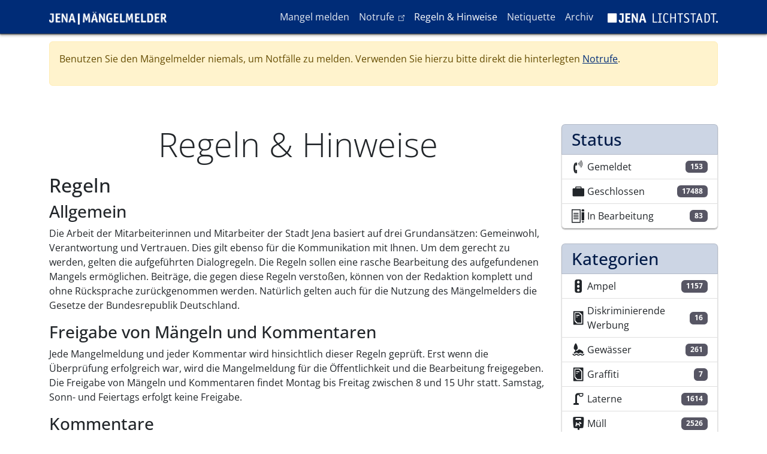

--- FILE ---
content_type: text/html; charset=UTF-8
request_url: https://maengelmelder.jena.de/de/regeln-hinweise
body_size: 7178
content:

<!DOCTYPE html>
<html lang="de" dir="ltr" class="h-100">
  <head>
    <meta charset="utf-8" />
<noscript><style>form.antibot * :not(.antibot-message) { display: none !important; }</style>
</noscript><meta name="Generator" content="Drupal 10 (https://www.drupal.org)" />
<meta name="MobileOptimized" content="width" />
<meta name="HandheldFriendly" content="true" />
<meta name="viewport" content="width=device-width, initial-scale=1.0" />
<link rel="icon" href="/themes/custom/melder/favicon.ico" type="image/vnd.microsoft.icon" />
<link rel="canonical" href="https://maengelmelder.jena.de/de/regeln-hinweise" />
<link rel="shortlink" href="https://maengelmelder.jena.de/de/node/12467" />

    <title>Regeln &amp; Hinweise | Mängelmelder Jena</title>
    <link rel="stylesheet" media="all" href="/sites/default/files/css/css_vEIPLNTFLaAQdRzFTnXJ-1LDmzSFYKq2MmVGxPsexu8.css?delta=0&amp;language=de&amp;theme=melder&amp;include=eJxdzMEKwzAMA9AfyprTvqc4jWjN3DjETrv8_crYGOwiIR1eUnXzRvUeV9FEcjMfwmUNePrVj5hbryTTZwahod3nzLbogTaiFiwqYYdktH-kUqP10jf7Or9n6qX2JGwbcjB2nJwxk6B55MIebJhjj4kM4WCcFt857Zq74AXLaklE" />
<link rel="stylesheet" media="all" href="/sites/default/files/css/css_mKDjb6ohilMdcYYYGVfu14nP9sQ465-0WfMcdiWiv2c.css?delta=1&amp;language=de&amp;theme=melder&amp;include=eJxdzMEKwzAMA9AfyprTvqc4jWjN3DjETrv8_crYGOwiIR1eUnXzRvUeV9FEcjMfwmUNePrVj5hbryTTZwahod3nzLbogTaiFiwqYYdktH-kUqP10jf7Or9n6qX2JGwbcjB2nJwxk6B55MIebJhjj4kM4WCcFt857Zq74AXLaklE" />

    
  </head>
  <body class="path-node page-node-type-page   d-flex flex-column h-100">
        <a href="#main-content" class="visually-hidden focusable skip-link">
      Direkt zum Inhalt
    </a>
    
      <div class="dialog-off-canvas-main-canvas d-flex flex-column h-100" data-off-canvas-main-canvas>
    

<header>
  

      <nav class="navbar navbar-expand-lg navbar-dark text-light bg-primary">
      <div class="container d-flex">
          <div>
    <div id="block-melder-branding">
  
    
    <div class="navbar-brand d-flex align-items-center">

          <a href="/de" title="Startseite" rel="home" class="site-logo d-block">
        <img src="/themes/custom/melder/img/logo_maengelmelder.png" alt="Startseite"/>
      </a>
    
      </div>
</div>

  </div>


        <button class="navbar-toggler collapsed" type="button" data-bs-toggle="collapse"
                data-bs-target="#navbarSupportedContent" aria-controls="navbarSupportedContent"
                aria-expanded="false" aria-label="Toggle navigation">
          <span class="navbar-toggler-icon"></span>
        </button>

        <div class="collapse navbar-collapse justify-content-md-end flex-wrap" id="navbarSupportedContent">
            <div>
    <nav aria-labelledby="block-melder-main-navigation-menu" id="block-melder-main-navigation" class="block block-menu navigation menu--main">
            
  <h5 class="visually-hidden" id="block-melder-main-navigation-menu">Hauptnavigation</h5>
  

        
            <ul class="navbar-nav mr-auto">
                        <li class="nav-item">
          <a href="/de/report" class="nav-item nav-link" data-drupal-link-system-path="node/12464">Mangel melden</a>
      </li>

                    <li class="nav-item">
          <a href="https://rathaus.jena.de/notrufe" class="nav-item nav-link">Notrufe</a>
      </li>

                    <li class="nav-item">
          <a href="/de/regeln-hinweise" class="nav-item nav-link active is-active" data-drupal-link-system-path="node/12467" aria-current="page">Regeln &amp; Hinweise</a>
      </li>

                    <li class="nav-item">
          <a href="/de/netiquette" class="nav-item nav-link" data-drupal-link-system-path="node/12466">Netiquette</a>
      </li>

                    <li class="nav-item">
          <a href="/de/archiv" class="nav-item nav-link" data-drupal-link-system-path="node/12471">Archiv</a>
      </li>

        </ul>
  



  </nav>

  </div>

          
          <div>
            <nav class="block block-menu navigation menu--lichtstadt-label">
              <ul class="nav navbar-nav">
                <li class="nav-item">
                  <a href="https://www.jena.de" tabindex="-1" target="_blank">
                    <img alt="Logo der Lichtstadt Jena" src="/themes/custom/melder/img/logo_jena_labelversion_weiss.png">
                  </a>
                </li>
              </ul>
            </nav>
          </div>
        </div>
      </div>
    </nav>
  
</header>

<main role="main">
  <a id="main-content" tabindex="-1"></a>
  
  
  
      <div class="container">
                <div>
    <div id="block-sitewidealert">
  
    
      <div data-sitewide-alert></div>
  </div>

  </div>

            <div class="row pt-2  pt-md-5">
                <div class="order-1 order-lg-2 col-12 col-lg-9">
            <div>
    <div data-drupal-messages-fallback class="hidden"></div>
<div id="block-melder-page-title">
  
    
      
  <h1 class="display-4 text-center page-title">
<span>Regeln &amp; Hinweise</span>
</h1>


  </div>
<div id="block-melder-content">
  
    
      <article>

  
    

  
  <div>
    
      <div>
              <div>  <div class="paragraph paragraph--type--layout paragraph--view-mode--default">
            <div class="layout layout--onecol">
    <div  class="layout__region layout__region--content">
        <div class="paragraph paragraph--type--text paragraph--view-mode--default">
          
            <div><h2>Regeln</h2><h3>Allgemein</h3><p>Die Arbeit der Mitarbeiterinnen und Mitarbeiter der Stadt Jena basiert auf drei Grundansätzen: Gemeinwohl, Verantwortung und Vertrauen. Dies gilt ebenso für die Kommunikation mit Ihnen. Um dem gerecht zu werden, gelten die aufgeführten Dialogregeln. Die Regeln sollen eine rasche Bearbeitung des aufgefundenen Mangels ermöglichen. Beiträge, die gegen diese Regeln verstoßen, können von der Redaktion komplett und ohne Rücksprache zurückgenommen werden. Natürlich gelten auch für die Nutzung des Mängelmelders die Gesetze der Bundesrepublik Deutschland.</p><h3>Freigabe von Mängeln und Kommentaren</h3><p>Jede Mangelmeldung und jeder Kommentar wird hinsichtlich dieser Regeln geprüft. Erst wenn die Überprüfung erfolgreich war, wird die Mangelmeldung für die Öffentlichkeit und die Bearbeitung freigegeben. Die Freigabe von Mängeln und Kommentaren findet Montag bis Freitag zwischen 8 und 15 Uhr statt. Samstag, Sonn- und Feiertags erfolgt keine Freigabe.</p><h3>Kommentare</h3><p>Kommentare dienen dazu, Hinweise zum vorliegenden Mangel selbst zu geben (bspw. der konkrete Standort) und Nachfragen zu dessen Bearbeitungsstand zu stellen. Kommentare sollen keine neuen Themen oder Mängel eröffnen, legen Sie dafür bitte einen neuen Mangel an.</p><h3>Respekt und Sachlichkeit</h3><p>Beschreiben Sie den Mangel präzise. Melden Sie Mängel nicht mehrfach. Formulieren Sie sowohl Mängel als auch Kommentare sachlich und wertungsfrei. Verzichten Sie bei der Formulierung von Mängeln und Kommentaren auf Unterstellungen, Beleidigungen und sarkastische, doppeldeutige oder politische Statements. Schimpfwörter, Bedrohungen, abwertende Pauschalisierungen und strafrechtlich relevante Äußerungen werden nicht geduldet und zur Anzeige gebracht.</p><h3>Persönliche Daten</h3><p>Personenbezogene Daten – sowohl Ihre eigenen wie auch von anderen – werden entfernt. Dies gilt für Nummernschilder, Fotos auf denen Personen erkennbar sind, Kontaktdaten, Adressen und Telefonnummern.<br>Ihre E-Mail-Adresse können nur die zuständigen Mitarbeiterinnen und Mitarbeiter sehen. Eine Weiterverarbeitung Ihrer personenbezogenen Daten findet nur im Sinne der <a href="datenschutzerklaerung">Datenschutzerklärung</a> statt.</p><h3>Keine Mängel im Sinne des Mängelmelders</h3><p>Im Mängelmelder werden keine allgemeinen Anzeigen, Beschwerden, Falschparker oder Meinungsäußerungen (auch politischer Natur) bearbeitet. Meldungen dieser Art werden von der Redaktion ohne Rücksprache aus dem Mängelmelder entfernt. Nutzen Sie dafür bitte die zuständigen Stellen.</p><h3>Links, Werbung, sachfremde Inhalte, Zitate</h3><p>Werbung, Kettenbriefe sind nicht zulässig. Dies gilt auch für Linksetzungen, welche nicht im Zusammenhang mit dem gemeldeten Mangel stehen.<br>Geben Sie bitte bei Zitaten eine nachvollziehbare Quelle an.</p><h3>Lizenz und Urheberrecht</h3><p>Die Inhalte des Mängelmelders unterliegen der Datenlizenz Deutschland – Namensnennung – Version 2.0. Die gemeldeten Mängel stehen im Opendata-Portal der Stadt Jena zur Verfügung und können dort abgerufen werden. Alle Nutzenden des Mängelmelders erklären sich mit dieser Lizenz einverstanden.</p><p>Mit der Bereitstellung des Fotos willigen Sie in eine unentgeltliche Nutzung dessen durch die Stadt Jena zum vorgesehenen Zweck des Mängelmelders ein. Wird die Stadt Jena bei Verwendung des Fotos wegen der Verletzung von Urheber- und/oder Persönlichkeitsrechten in Anspruch genommen, so verpflichten Sie sich, die Stadt bei einer möglichen Abwehr der Ansprüche zu unterstützen und sie im Übrigen von Schadensersatzverpflichtungen freizustellen. Die Stadt Jena wird Sie unverzüglich bei einer Inanspruchnahme unterrichten und Sie einbeziehen.</p><p>Meldungen und Fotos mit offensichtlichen Verletzungen von Urheber- und/oder Schutzrechten werden durch die Redaktion des Mängelmelders gelöscht.</p><h3>Gültigkeit dieser Regeln</h3><p>Diese Regeln wurden für eine respektvolle Kommunikation erstellt. Die Redaktion behält sich vor, diese Regeln abzuändern oder zu ergänzen. Solche Änderungen werden hier bekannt gegeben.</p><h2>Hinweise</h2><h3>Mangel melden</h3><h4>Sollte zu jedem Mangel ein Foto hochgeladen werden?</h4><p>Ja, das Hochladen eines Fotos ist aber keine Pflicht, es hilft uns jedoch ungemein, den Mangel schnell und konkret zu bearbeiten. Deswegen bitten wir darum, wenn möglich, immer ein Bild mit hochzuladen.</p><h4>Muss die genaue Position des Mangels immer angegeben werden?</h4><p>Ja, bitte lassen sie Ihre Position durch den GPS-Sensor Ihres Gerätes bestimmen oder markieren Sie den Ort möglichst genau in der Karte. Prüfen Sie bitte bei der automatischen Lokalisierung die Position und korrigieren sie diese gegebenenfalls nochmals bevor Sie den Mangel absenden.</p><h4>Muss immer eine E-Mail-Adresse angegeben werden?</h4><p>Nein, allerdings erhalten Sie dann auch keine Statusinformationen von uns. Die Angabe der E-Mail-Adresse gibt uns zudem die Möglichkeit, bei Unklarheiten Rückfragen an den Meldenden zu stellen.</p><h3>Reaktionszeiten</h3><h4>Wann wird der Mängelmelder überwacht?</h4><p>An Werktagen werden in der Zeit von 8 Uhr bis 15 Uhr alle Mängel bearbeitet. Eintragen können sie Mängel rund um die Uhr. In dringenden Fällen sollten jedoch die Notrufe genutzt werden.</p><h4>Wie schnell erfolgt eine Reaktion?</h4><p>Das lässt sich leider nicht einheitlich bestimmen, da sehr unterschiedliche Zuständigkeiten bestehen. Neben der Stadt können auch Land, Bund oder private Eigentümer für die Beseitigung von Mängeln zuständig sein.</p><p>Achten Sie bitte darauf, dass die Behebung der <strong>Graffiti-Mängel</strong> länger dauern kann als üblich.</p><p>&nbsp;</p></div>
      
      </div>

    </div>
  </div>

      </div>
</div>
          </div>
  
  </div>

</article>

  </div>

  </div>

        </div>
                  <div class="order-3 col-12 col-lg-3">
              <div>
    <div class="views-element-container" id="block-views-block-defect-statistic-block-2">
  
    
      <div><div class="js-view-dom-id-e885a3fb485f76bd9fa92bae22954a81e211b4b1547ac7f8ad42afe19814159e">
  
  
  

  
  
  

  <div class="list-group defect-stats">
      <h3 class="list-group-item list-group-item-primary">Status</h3>
          <a class="views-row list-group-item list-group-item-action d-flex justify-content-between" href="/de/status/gemeldet">
      <div class="d-flex align-items-center">
        <i class="maki maki-telephone"></i>

        Gemeldet
      </div>
      <span class="badge bg-secondary">153</span>

    </a>
      <a class="views-row list-group-item list-group-item-action d-flex justify-content-between" href="/de/status/geschlossen">
      <div class="d-flex align-items-center">
        <i class="maki maki-briefcase"></i>

        Geschlossen
      </div>
      <span class="badge bg-secondary">17488</span>

    </a>
      <a class="views-row list-group-item list-group-item-action d-flex justify-content-between" href="/de/status/bearbeitung">
      <div class="d-flex align-items-center">
        <i class="maki maki-school"></i>

        In Bearbeitung
      </div>
      <span class="badge bg-secondary">83</span>

    </a>
</div>

    

  
  

  
  
</div>
</div>

  </div>
<div class="views-element-container" id="block-views-block-defect-statistic-block-1">
  
    
      <div><div class="js-view-dom-id-1412f75c8ee86ba2ab21a11de7cf171c697200f400426429403a1dd3552a79ba">
  
  
  

  
  
  

  <div class="list-group defect-stats">
      <h3 class="list-group-item list-group-item-primary">Kategorien</h3>
        
    <a class="views-row list-group-item list-group-item-action d-flex justify-content-between" href="/de/kategorie/ampel">
      <div class="d-flex align-items-center">
        <i class="maki maki-traffic_signals"></i>

        Ampel
      </div>
      <span class="badge bg-secondary">1157</span>

    </a>
      
    <a class="views-row list-group-item list-group-item-action d-flex justify-content-between" href="/de/kategorie/diskriminierende-werbung">
      <div class="d-flex align-items-center">
        <i class="maki maki-poster_box"></i>

        Diskriminierende Werbung
      </div>
      <span class="badge bg-secondary">16</span>

    </a>
      
    <a class="views-row list-group-item list-group-item-action d-flex justify-content-between" href="/de/kategorie/gewaesser">
      <div class="d-flex align-items-center">
        <i class="maki maki-islet_tree"></i>

        Gewässer
      </div>
      <span class="badge bg-secondary">261</span>

    </a>
      
    <a class="views-row list-group-item list-group-item-action d-flex justify-content-between" href="/de/kategorie/graffiti">
      <div class="d-flex align-items-center">
        <i class="maki maki-poster_box"></i>

        Graffiti
      </div>
      <span class="badge bg-secondary">7</span>

    </a>
      
    <a class="views-row list-group-item list-group-item-action d-flex justify-content-between" href="/de/kategorie/laterne">
      <div class="d-flex align-items-center">
        <i class="maki maki-street_lamp_arm"></i>

        Laterne
      </div>
      <span class="badge bg-secondary">1614</span>

    </a>
      
    <a class="views-row list-group-item list-group-item-action d-flex justify-content-between" href="/de/kategorie/muell">
      <div class="d-flex align-items-center">
        <i class="maki maki-vending_pet_waste"></i>

        Müll
      </div>
      <span class="badge bg-secondary">2526</span>

    </a>
      
    <a class="views-row list-group-item list-group-item-action d-flex justify-content-between" href="/de/kategorie/oepnv-oeffentlicher-personennahverkehr">
      <div class="d-flex align-items-center">
        <i class="maki maki-tram"></i>

        ÖPNV (Öffentlicher Personennahverkehr)
      </div>
      <span class="badge bg-secondary">595</span>

    </a>
      
    <a class="views-row list-group-item list-group-item-action d-flex justify-content-between" href="/de/kategorie/sonstiges">
      <div class="d-flex align-items-center">
        <i class="maki maki-briefcase_info"></i>

        Sonstiges
      </div>
      <span class="badge bg-secondary">1993</span>

    </a>
      
    <a class="views-row list-group-item list-group-item-action d-flex justify-content-between" href="/de/kategorie/spielplatzsportanlage">
      <div class="d-flex align-items-center">
        <i class="maki maki-play_structure"></i>

        Spielplatz/Sportanlage
      </div>
      <span class="badge bg-secondary">278</span>

    </a>
      
    <a class="views-row list-group-item list-group-item-action d-flex justify-content-between" href="/de/kategorie/stadtbaeume">
      <div class="d-flex align-items-center">
        <i class="maki maki-tree_row"></i>

        Stadtbäume
      </div>
      <span class="badge bg-secondary">622</span>

    </a>
      
    <a class="views-row list-group-item list-group-item-action d-flex justify-content-between" href="/de/kategorie/stadtgruen">
      <div class="d-flex align-items-center">
        <i class="maki maki-grass"></i>

        Stadtgrün
      </div>
      <span class="badge bg-secondary">664</span>

    </a>
      
    <a class="views-row list-group-item list-group-item-action d-flex justify-content-between" href="/de/kategorie/stadtwaldwanderwege">
      <div class="d-flex align-items-center">
        <i class="maki maki-tree_and_bench"></i>

        Stadtwald/Wanderwege
      </div>
      <span class="badge bg-secondary">872</span>

    </a>
      
    <a class="views-row list-group-item list-group-item-action d-flex justify-content-between" href="/de/kategorie/strassegehwegradweg">
      <div class="d-flex align-items-center">
        <i class="maki maki-striped_way"></i>

        Straße/Gehweg/Radweg
      </div>
      <span class="badge bg-secondary">5011</span>

    </a>
      
    <a class="views-row list-group-item list-group-item-action d-flex justify-content-between" href="/de/kategorie/strassenreinigungwinterdienst">
      <div class="d-flex align-items-center">
        <i class="maki maki-snow"></i>

        Straßenreinigung/Winterdienst
      </div>
      <span class="badge bg-secondary">797</span>

    </a>
      
    <a class="views-row list-group-item list-group-item-action d-flex justify-content-between" href="/de/kategorie/strassenschild">
      <div class="d-flex align-items-center">
        <i class="maki maki-sign_and_car"></i>

        Straßenschild
      </div>
      <span class="badge bg-secondary">1311</span>

    </a>
  </div>

    

  
  

  
  
</div>
</div>

  </div>

  </div>

          </div>
              </div>
    </div>
  
</main>

  <footer class="mt-auto   footer-dark text-light bg-dark">
    <div class="container">
        <div>
    <nav aria-labelledby="block-melder-footer-menu" id="block-melder-footer" class="block block-menu navigation menu--footer">
            
  <h5 class="visually-hidden" id="block-melder-footer-menu">Fußzeile</h5>
  

        
        <ul class="nav">
                  <li class="nav-item">
        <a href="/de/barrierefreiheit" class="nav-link" data-drupal-link-system-path="node/12470">Barrierefreiheit</a>
              </li>
                <li class="nav-item">
        <a href="/de/datenschutzerklaerung" class="nav-link" data-drupal-link-system-path="node/12468">Datenschutzerklärung</a>
              </li>
                <li class="nav-item">
        <a href="/de/impressum" class="nav-link" data-drupal-link-system-path="node/12469">Impressum</a>
              </li>
      </ul>
    


  </nav>

  </div>

      <p class="copy-right-year">© 2026 Stadt Jena</p>
    </div>
  </footer>

  </div>

    
    <script type="application/json" data-drupal-selector="drupal-settings-json">{"path":{"baseUrl":"\/","pathPrefix":"de\/","currentPath":"node\/12467","currentPathIsAdmin":false,"isFront":false,"currentLanguage":"de"},"pluralDelimiter":"\u0003","suppressDeprecationErrors":true,"tacjs":{"dialog":{"privacyUrl":"","bodyPosition":"top","hashtag":"#tarteaucitron","cookieName":"tarteaucitron","orientation":"bottom","showAlertSmall":false,"cookieslist":false,"showIcon":false,"iconPosition":"BottomRight","adblocker":false,"DenyAllCta":true,"AcceptAllCta":true,"highPrivacy":true,"handleBrowserDNTRequest":true,"removeCredit":false,"moreInfoLink":true,"useExternalCss":true,"useExternalJs":true,"cookieDomain":"jena.de","readmoreLink":"\/cookies\/","mandatory":false,"closePopup":false},"services":{"ferank":false,"activecampaign":false,"adform":false,"adsense":false,"adsensesearchform":false,"adsensesearchresult":false,"aduptech_ads":false,"aduptech_conversion":false,"aduptech_retargeting":false,"amazon":false,"bingads":false,"clicmanager":false,"criteo":false,"datingaffiliation":false,"datingaffiliationpopup":false,"ferankpub":false,"googleadwordsconversion":false,"googleadwordsremarketing":false,"googlepartners":false,"linkedininsighttag":false,"prelinker":false,"pubdirecte":false,"shareasale":false,"twenga":false,"twitteruwt":false,"vshop":false,"adobeanalytics":false,"alexa":false,"amplitude":false,"analytics":false,"atinternet":false,"clarity":false,"clicky":false,"compteur":false,"crazyegg":false,"etracker":false,"gajs":false,"getplus":false,"getquanty":false,"gtag":false,"hotjar":false,"hubspot":false,"kameleoon":false,"koban":false,"matomo":{"status":true,"languages":[],"readMore":"","readmoreLink":"","needConsent":false},"matomohightrack":false,"mautic":false,"metrica":false,"microsoftcampaignanalytics":false,"multiplegtag":false,"simpleanalytics":false,"statcounter":false,"verizondottag":false,"visualrevenue":false,"webmecanik":false,"woopra":false,"wysistat":false,"xiti":false,"abtasty":false,"contentsquare":false,"googlefonts":false,"googlemaps":false,"googlemapssearch":false,"googletagmanager":false,"jsapi":false,"onesignal":false,"recaptcha":false,"stonly":false,"tagcommander":false,"timelinejs":false,"twitterwidgetsapi":false,"typekit":false,"disqus":false,"facebookcomment":false,"faciliti":false,"serviceperso":false,"addthis":false,"addtoanyfeed":false,"addtoanyshare":false,"ekomi":false,"facebook":false,"facebooklikebox":false,"facebookpixel":false,"gplus":false,"gplusbadge":false,"linkedin":false,"pinterest":false,"shareaholic":false,"sharethis":false,"twitter":false,"twitterembed":false,"twittertimeline":false,"purechat":false,"tawkto":false,"userlike":false,"uservoice":false,"zopim":false,"artetv":false,"calameo":false,"dailymotion":false,"issuu":false,"prezi":false,"slideshare":false,"soundcloud":false,"vimeo":{"status":false,"languages":[],"readMore":"","readmoreLink":"","needConsent":false},"youtube":{"status":false,"languages":[],"readMore":"","readmoreLink":"","needConsent":false},"youtubeapi":false,"gtranslate":{"status":false,"languages":[],"readMore":"","readmoreLink":"","needConsent":false}},"user":{"matomoId":"69","matomoHost":"https:\/\/webanalyse.jena.de"},"texts":null,"expire":null},"data":{"extlink":{"extTarget":true,"extTargetNoOverride":false,"extNofollow":false,"extNoreferrer":true,"extFollowNoOverride":false,"extClass":"ext","extLabel":"(link is external)","extImgClass":false,"extSubdomains":false,"extExclude":"","extInclude":"","extCssExclude":"","extCssExplicit":"","extAlert":false,"extAlertText":"This link will take you to an external web site. We are not responsible for their content.","mailtoClass":"mailto","mailtoLabel":"(link sends email)","extUseFontAwesome":false,"extIconPlacement":"append","extFaGenericClasses":"extlink","extFaLinkClasses":"fa fa-external-link","extFaMailtoClasses":"fa fa-envelope-o","extSvgGenericClasses":"extlink","extSvgLinkClasses":"extlink--url","extSvgMailtoClasses":"extlink--mailto","whitelistedDomains":[]}},"sitewideAlert":{"refreshInterval":60000,"automaticRefresh":false},"user":{"uid":0,"permissionsHash":"8fe859c9deacdd8f618b7f7ee7865e0698f8f026011f4da448bf170381b6c704"}}</script>
<script src="/sites/default/files/js/js_3z6KB9wZHjtNdNWU7sHoEj3PB5IneTbKLwscBQXA82s.js?scope=footer&amp;delta=0&amp;language=de&amp;theme=melder&amp;include=eJw9ikkOgDAMAz_U5cR7qtDmkFK1KDHL85Eq4GJ5PF7HgEFpX-L6V1_NNwIbHN9o0rdY9NiphRfdJjWBcrU07dxMwJcUTtRYEaUL3PzEmX9XMB1ZoKOHwuEzyVhPyfze_YcPGZk_Kg"></script>

  </body>
</html>
